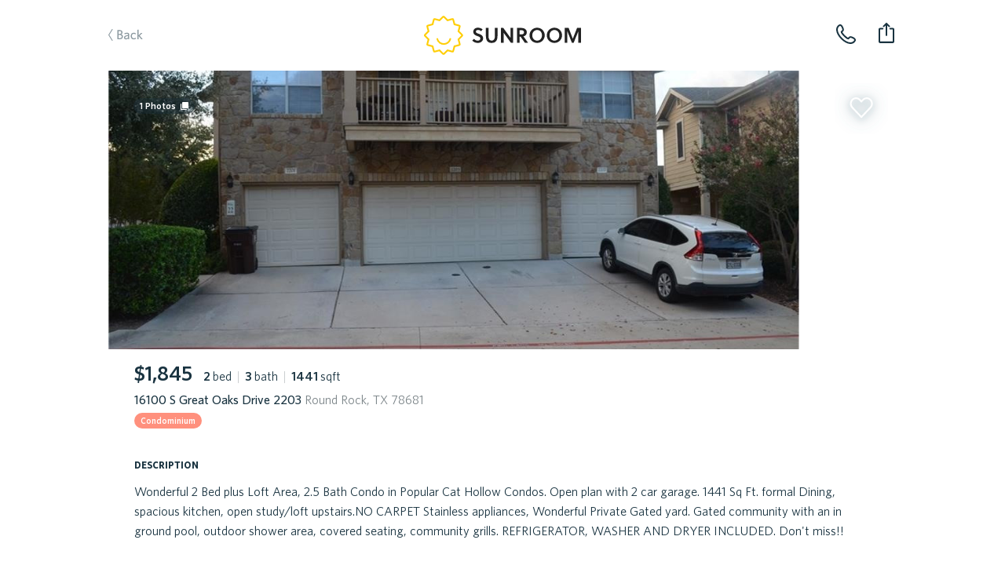

--- FILE ---
content_type: text/html; charset=utf-8
request_url: https://sunroomrentals.com/listing/507269/texas/round-rock/78681/great-oaks-16100
body_size: 45840
content:
<!doctype html>
<html>

  <head>
    <meta charset='utf8'/>
    <meta name="viewport" content="width=device-width, initial-scale=1.0, maximum-scale=1.0, user-scalable=0, height=device-height, viewport-fit=cover">
    <link rel='icon' href='/favicon.ico'/>
    <link rel="icon" type="image/png" sizes="32x32" href="/favicon-32x32.png">
    <link rel="icon" type="image/png" sizes="16x16" href="/favicon-16x16.png">

      <title>16100 S Great Oaks Drive 2203, Round Rock, TX 78681 | Sunroom Rentals</title>

      <meta name="apple-mobile-web-app-capable" content="yes"/>
      <meta name="apple-mobile-web-app-status-bar-style" content="black"/>

      <meta property="og:image" content="https://s3.amazonaws.com/sr-listing-photos/production/listing-507269-1N5qWz.jpg" itemprop="image primaryImageOfPage"/>
      <meta property="og:type" content="website"/>
      <meta property="og:title" content="16100 S Great Oaks Drive 2203, Round Rock, TX 78681 | Sunroom Rentals" name="title" itemprop="title name"/>

      <meta name="twitter:domain" content="sunroomrentals.com"/>
      <meta name="twitter:card" content="summary"/>

        <meta name='description' content='Sunroom has 1 photos of this $1,845 home with 2 beds 3 baths, 1441 sqft at 16100 S Great Oaks Drive 2203 available for move in February 10th, 2023'/>
        <meta property="og:description" content="Sunroom has 1 photos of this $1,845 home with 2 beds 3 baths, 1441 sqft at 16100 S Great Oaks Drive 2203 available for move in February 10th, 2023" name="description" itemprop="description"/>

        <meta name='keywords' content='rent, home, apartment, austin, texas, tour, 78681, round rock, 16100 s great oaks drive 2203'/>

        <link rel='canonical' href='https://sunroomrentals.com/listing/507269/texas/round-rock/78681/great-oaks-16100'/>
        <meta property="og:url" content="https://sunroomrentals.com/listing/507269/texas/round-rock/78681/great-oaks-16100"/>



      <link rel='stylesheet' href='https://assets.sunroomrentals.com/css/style-1c6bc451a8dbfe39fce81517dc0fdee5e9e6f8c3.css'/>


      <script>!function(){var analytics=window.analytics=window.analytics||[];if(!analytics.initialize)if(analytics.invoked)window.console&&console.error&&console.error("Segment snippet included twice.");else{analytics.invoked=!0;analytics.methods=["trackSubmit","trackClick","trackLink","trackForm","pageview","identify","group","track","ready","alias","page","once","off","on"];analytics.factory=function(t){return function(){var e=Array.prototype.slice.call(arguments);e.unshift(t);analytics.push(e);return analytics}};for(var t=0;t<analytics.methods.length;t++){var e=analytics.methods[t];analytics[e]=analytics.factory(e)}analytics.load=function(t){var e=document.createElement("script");e.type="text/javascript";e.async=!0;e.src=("https:"===document.location.protocol?"https://":"http://")+document.location.host+"/sgmnt/"+t+"/sgmntlib.min.js";var n=document.getElementsByTagName("script")[0];n.parentNode.insertBefore(e,n)};analytics.SNIPPET_VERSION="3.0.1";analytics.load('3n703JLYkXV7SyUHuqEOo4OJL9tJLkVQ');}}();</script>


  </head>

  <body>

    <div id='react-container'><div class="app-container"><div><div class="page-listing"><div class="navbar-container"><div class="navbar small"><div class="navbarInner"><span class="link left"><a class="link back">Back</a></span><a class="SrLogo logo align-center theme-default SrLink--SrLink--1e9Mn" href="/feed"></a><span class="link secondaryRight"><span class="navbar-button"><img class="phone listing" alt="phone listing" src="/images/phone-icon.svg"/></span></span><span class="link right"><div class="navbar-toast-link"><span class="container"><img class="share listing" alt="share listing" src="/images/share-icon.svg"/></span></div></span></div></div></div><div class="sectionContainer"><div id="hero"><div class="swipeable-wrapper"><div class="listingBookmarkIcon"></div><span id="photoCount">1<!-- --> Photos</span><div class="listingTags"></div></div></div><div class="section mainInfo"><div class="SrBox"><div class="SrBox"><div class="SrBox display-inline-block" style="margin-right:14px"><span class="SrText font-2xl font-weight-bold">$1,845</span></div><span class="SrText"><span class="SrText"><span class="SrText font-weight-bold">2 </span><span class="SrText">bed</span></span><span class="SrText pipe"> | </span><span class="SrText"><span class="SrText font-weight-bold">3 </span><span class="SrText">bath</span></span><span class="SrText"><span class="SrText pipe"> | </span><span class="SrText"><span class="SrText font-weight-bold">1441 </span><span class="SrText">sqft</span></span></span></span></div><div class="SrBox" style="margin-top:5px"><span class="SrText font-weight-medium">16100 S Great Oaks Drive 2203<span class="SrText color-grey"> Round Rock, TX 78681</span></span></div><span class="SrText" style="padding-top:12px"><span class="SrPropertyTypeLabel condominium isCircular">Condominium</span></span></div></div><div class="section titled oneColumn"><span class="title">description</span><div class="contentContainer"><span style="white-space:pre-line">Wonderful 2 Bed plus Loft Area, 2.5 Bath Condo in Popular Cat Hollow Condos. Open plan with 2 car garage. 1441 Sq Ft. formal Dining, spacious kitchen, open study/loft upstairs.NO CARPET Stainless appliances, Wonderful Private Gated yard. Gated community with an in ground pool, outdoor shower area, covered seating, community grills. REFRIGERATOR, WASHER AND DRYER INCLUDED. Don&#x27;t miss!!<span class="SrText display-block" style="padding-top:25px">This property is managed by a trusted partner</span></span></div></div><div class="section titled twoColumns"><span class="title">schools</span><div class="contentContainer"><div class="row"><span class="left">Elementary School</span><span class="right">Great Oaks</span></div><div class="row"><span class="left">Middle School</span><span class="right">Cedar Valley</span></div><div class="row"><span class="left">Senior High School</span><span class="right">Round Rock</span></div><div class="row"><span class="left">School District</span><span class="right">Round Rock ISD</span></div></div></div><div class="section titled twoColumns"><span class="title">pet policy</span><div class="SrBox SrFeatureCardGrid" style="margin-top:17px;margin-bottom:3px"><div class="SrCardOld SrFeatureCard type-box"><div class="SrBox SrFlex flex-col flex-between flex-align-center" style="height:100%"><div class="SrBox"><span role="img" class="SrEmoji emoji">😺</span></div><span class="SrText font-whitney-sc font-weight-medium color-grey SrFeatureCardSubTitle" style="font-size:21px;letter-spacing:0.35px">cat friendly</span></div></div><div class="SrCardOld SrFeatureCard type-box"><div class="SrBox SrFlex flex-col flex-between flex-align-center" style="height:100%"><div class="SrBox"><span role="img" class="SrEmoji emoji">🐶</span></div><span class="SrText font-whitney-sc font-weight-medium color-grey SrFeatureCardSubTitle" style="font-size:21px;letter-spacing:0.35px">dog friendly</span></div></div></div></div><div class="SrBox section titled twoColumns" style="margin-bottom:3px"><span class="title">general info</span><div class="SrBox SrFeatureCardList" style="margin-top:15px"><div class="SrCardOld SrFeatureCard type-row"><div class="SrBox SrFlex flex-col flex-between" style="height:100%"><span class="SrText font-2xl font-weight-bold">3 years</span><span class="SrText font-whitney-sc font-weight-medium color-grey" style="font-size:16px;letter-spacing:0.5px">time on sunroom</span></div><div class="SrBox" style="margin-top:1px"><span role="img" class="SrEmoji emoji">🕒</span></div></div><div class="SrCardOld SrFeatureCard type-row"><div class="SrBox SrFlex flex-col flex-between" style="height:100%"><span class="SrText font-2xl font-weight-bold">2005</span><span class="SrText font-whitney-sc font-weight-medium color-grey" style="font-size:16px;letter-spacing:0.5px">year built</span></div><div class="SrBox" style="margin-top:1px"><span role="img" class="SrEmoji emoji">🛠</span></div></div><div class="SrCardOld SrFeatureCard type-row"><div class="SrBox SrFlex flex-col flex-between" style="height:100%"><span class="SrText font-2xl font-weight-bold"><span class="SrText"><span class="SrText font-2xl font-weight-bold">Jan 23 - Feb 22 </span></span></span><span class="SrText font-whitney-sc font-weight-medium color-grey" style="font-size:16px;letter-spacing:0.5px">available for move-in</span></div><div class="SrBox" style="margin-top:1px"><span role="img" class="SrEmoji emoji">🗓</span></div></div></div></div><div class="section titled twoColumns"><span class="title">amenities</span><div class="SrBox SrFeatureCardGrid" style="margin-top:17px"><div class="SrCardOld SrFeatureCard type-box isAmenity"><div class="SrBox SrFlex flex-col flex-between flex-align-center" style="height:100%"><div class="SrBox SrFlex flex-row icon"><div class="SrBox hasYard"></div></div><span class="SrText font-whitney-sc font-weight-medium color-grey SrFeatureCardSubTitle" style="font-size:21px;letter-spacing:0.35px">yard</span></div></div><div class="SrCardOld SrFeatureCard type-box isAmenity"><div class="SrBox SrFlex flex-col flex-between flex-align-center" style="height:100%"><div class="SrBox SrFlex flex-row icon"><div class="SrBox hasWoodFlooring"></div></div><span class="SrText font-whitney-sc font-weight-medium color-grey SrFeatureCardSubTitle" style="font-size:21px;letter-spacing:0.35px">wood floors</span></div></div><div class="SrCardOld SrFeatureCard type-box isAmenity"><div class="SrBox SrFlex flex-col flex-between flex-align-center" style="height:100%"><div class="SrBox SrFlex flex-row icon"><div class="SrBox flooringTile"></div></div><span class="SrText font-whitney-sc font-weight-medium color-grey SrFeatureCardSubTitle" style="font-size:21px;letter-spacing:0.35px">tile floors</span></div></div><div class="SrCardOld SrFeatureCard type-box isAmenity"><div class="SrBox SrFlex flex-col flex-between flex-align-center" style="height:100%"><div class="SrBox"><span role="img" class="SrEmoji emoji">🚗</span></div><span class="SrText font-whitney-sc font-weight-medium color-grey SrFeatureCardSubTitle" style="font-size:21px;letter-spacing:0.35px">2 spaces</span></div></div></div></div><div class="aichatbot hidden"><div><div>Statuses.</div><div>Tour Status: <!-- -->Home is not open for tours. This property is not currently available for leasing.</div><div>Application Status: <!-- -->Home is not accepting applications. This property is not currently available for leasing.</div></div><div><div>Utility information.</div><div>Utilities the renter is responsible to pay for in addition to rent:<!-- --> </div><div>Utilities are not included in the rent price.</div></div></div><div class="section oneColumn titled scheduleTour" id="scrollHereForScheduleTour"><div class="sectionInnerContainer"></div></div><div class="section recommendedHomes"></div><div class="footer"><span class="broker">Property listed by Trinity Texas Property Mgmt</span></div></div></div></div></div></div>

    <div id='scripts'>

        <script id='serialized-state'>window.__INITIAL_STATE__ = '{&quot;currentUser&quot;:{&quot;roles&quot;:[&quot;anonymous&quot;],&quot;settings&quot;:{},&quot;searchFilters&quot;:{&quot;marketId&quot;:1,&quot;area&quot;:[[-98.0099140659006,30.103350447665438],[-97.60479321629123,30.03322980117988],[-97.44137158543185,30.634755801217477],[-97.88769116550998,30.698542502401953]],&quot;pets&quot;:[],&quot;bedrooms&quot;:[0,1,2,3,4],&quot;moveInDate&quot;:null,&quot;propertyTypes&quot;:[&quot;Homes&quot;,&quot;Townhomes/Duplexes&quot;,&quot;Apartments&quot;],&quot;minRentPrice&quot;:850,&quot;maxRentPrice&quot;:20000,&quot;availableHomesNearMoveInDate&quot;:false,&quot;section8&quot;:false},&quot;sessionCount&quot;:1,&quot;customerSupportPhone&quot;:&quot;5127143550&quot;},&quot;isTransitioning&quot;:false,&quot;pendingCommit&quot;:false,&quot;apiState&quot;:{&quot;SR_API_ACTION_GET_LISTING_BY_ID&quot;:{&quot;default&quot;:{&quot;inProgress&quot;:false,&quot;error&quot;:null,&quot;progressPercent&quot;:100}},&quot;SR_API_ACTION_GET_USER_ASSIGNED_CUSTOMER_SUPPORT_PHONE_NUMBER&quot;:{&quot;default&quot;:{&quot;inProgress&quot;:false,&quot;error&quot;:null,&quot;progressPercent&quot;:100}},&quot;SR_API_ACTION_CONCESSIONS_GET_BY_LISTING_ID&quot;:{&quot;507269&quot;:{&quot;inProgress&quot;:false,&quot;error&quot;:null,&quot;progressPercent&quot;:100}},&quot;SR_API_ACTION_GET_HIERARCHICAL_MEDIA&quot;:{&quot;default&quot;:{&quot;inProgress&quot;:false,&quot;error&quot;:null,&quot;progressPercent&quot;:100}},&quot;SR_API_ACTION_PRE_LEASE_GET_BY_LISTING_ID&quot;:{&quot;default&quot;:{&quot;inProgress&quot;:false,&quot;error&quot;:null,&quot;progressPercent&quot;:100}},&quot;SR_API_ACTION_GET_LISTING_UNITS&quot;:{&quot;LISTINGS_DATA_MANAGER_VIEW_ID_UNITS:Great Oaks:16100:78681&quot;:{&quot;inProgress&quot;:false,&quot;error&quot;:null,&quot;progressPercent&quot;:100}}},&quot;dataTables&quot;:{},&quot;pageMetadata&quot;:{&quot;pageTitle&quot;:&quot;16100 S Great Oaks Drive 2203, Round Rock, TX 78681 | Sunroom Rentals&quot;,&quot;section&quot;:&quot;Listing&quot;,&quot;canonical&quot;:&quot;https://sunroomrentals.com/listing/507269/texas/round-rock/78681/great-oaks-16100&quot;,&quot;keywords&quot;:&quot;rent, home, apartment, austin, texas, tour, 78681, round rock, 16100 s great oaks drive 2203&quot;,&quot;description&quot;:&quot;Sunroom has 1 photos of this $1,845 home with 2 beds 3 baths, 1441 sqft at 16100 S Great Oaks Drive 2203 available for move in February 10th, 2023&quot;,&quot;image&quot;:&quot;https://s3.amazonaws.com/sr-listing-photos/production/listing-507269-1N5qWz.jpg&quot;},&quot;scrollPositions&quot;:{&quot;shouldRestoreScrollPosition&quot;:false},&quot;cardState&quot;:{},&quot;onboarding&quot;:{&quot;currentStepNumber&quot;:1,&quot;formData&quot;:{}},&quot;resetPasswordForm&quot;:{&quot;phone&quot;:&quot;&quot;},&quot;updateMoveInDate&quot;:{&quot;modalOpen&quot;:false,&quot;forceMoveInDateUpdate&quot;:false},&quot;assignedApartmentLocator&quot;:null,&quot;roommateApplication&quot;:{&quot;count&quot;:null,&quot;roommates&quot;:[]},&quot;users&quot;:{&quot;byId&quot;:{}},&quot;household&quot;:{&quot;renterProfilesByUserId&quot;:{},&quot;rentersByUserId&quot;:{},&quot;applicationsById&quot;:{},&quot;applicationsByUserId&quot;:{},&quot;byId&quot;:{},&quot;byUserId&quot;:{},&quot;tenantAlertReportByUserId&quot;:{},&quot;tenantAlertApplicationById&quot;:{},&quot;depositFeesByListingId&quot;:{},&quot;buyersAgentResultsByListingId&quot;:{},&quot;householdListingsBy&quot;:{},&quot;renterQualificationsByListingId&quot;:{},&quot;listingsApplyingFor&quot;:{&quot;byHouseholdId&quot;:{},&quot;byHouseholdListingId&quot;:{}}},&quot;householdApplications&quot;:null,&quot;householdApplicationSubmissions&quot;:null,&quot;search&quot;:{&quot;filters&quot;:{&quot;marketId&quot;:1,&quot;area&quot;:[[-98.0099140659006,30.103350447665438],[-97.60479321629123,30.03322980117988],[-97.44137158543185,30.634755801217477],[-97.88769116550998,30.698542502401953]],&quot;pets&quot;:[],&quot;bedrooms&quot;:[0,1,2,3,4],&quot;moveInDate&quot;:null,&quot;propertyTypes&quot;:[&quot;Homes&quot;,&quot;Townhomes/Duplexes&quot;,&quot;Apartments&quot;],&quot;minRentPrice&quot;:850,&quot;maxRentPrice&quot;:20000,&quot;availableHomesNearMoveInDate&quot;:false,&quot;section8&quot;:false},&quot;resultsCount&quot;:null,&quot;resultsCountTimestamp&quot;:null,&quot;suggestedSearchFilters&quot;:null,&quot;selectedSuggestedSearchFilter&quot;:null},&quot;recentSearchQueries&quot;:null,&quot;fuzzySearchListings&quot;:{&quot;searchTerm&quot;:null,&quot;latestSearchTermRetrieved&quot;:null,&quot;results&quot;:{&quot;listings&quot;:[],&quot;partners&quot;:[]}},&quot;preLeases&quot;:{&quot;byListingId&quot;:{}},&quot;listings&quot;:{&quot;count&quot;:12,&quot;page&quot;:0,&quot;total&quot;:0,&quot;isFullyLoaded&quot;:false,&quot;viewMoreCount&quot;:null,&quot;viewMoreIndex&quot;:null,&quot;totalListingsCount&quot;:0,&quot;records&quot;:[],&quot;source&quot;:&quot;list&quot;,&quot;enableAllListings&quot;:false,&quot;adminInfoById&quot;:{},&quot;redirectionById&quot;:{},&quot;propertyFeaturesById&quot;:{},&quot;shouldChargeWithdrawFee&quot;:{},&quot;weeklyLeads&quot;:{},&quot;dailyPastSevenDaysLeads&quot;:{},&quot;priceChanges&quot;:{}},&quot;listingsDataManager&quot;:{&quot;views&quot;:{&quot;LISTINGS_DATA_MANAGER_VIEW_ID_UNITS:Great Oaks:16100:78681&quot;:{&quot;filters&quot;:{&quot;addressStreetName&quot;:&quot;Great Oaks&quot;,&quot;addressStreetNumber&quot;:&quot;16100&quot;,&quot;addressZip&quot;:&quot;78681&quot;,&quot;viewingUnitListingId&quot;:507269},&quot;count&quot;:4,&quot;action&quot;:&quot;SR_API_ACTION_GET_LISTING_UNITS&quot;,&quot;page&quot;:1,&quot;total&quot;:0,&quot;listingIds&quot;:[],&quot;isFullyLoaded&quot;:true}},&quot;listings&quot;:[{&quot;id&quot;:507269,&quot;listedDate&quot;:&quot;2023-01-11T06:00:00.000Z&quot;,&quot;createdDate&quot;:&quot;2023-01-13T08:05:46.529Z&quot;,&quot;lastActiveDate&quot;:&quot;2023-01-13T08:05:46.529Z&quot;,&quot;sunroomPhotoUrls&quot;:[&quot;https://s3.amazonaws.com/sr-listing-photos/production/listing-507269-1N5qWz.jpg&quot;],&quot;watermarkedPhotoUrls&quot;:null,&quot;concessionPhotoUrls&quot;:null,&quot;useWatermarks&quot;:false,&quot;hiddenPhotoUrls&quot;:[],&quot;comboPhotoUrls&quot;:null,&quot;price&quot;:1845,&quot;maxUnitPrice&quot;:null,&quot;minUnitPrice&quot;:null,&quot;dataSource&quot;:&quot;RealSavvy&quot;,&quot;apartmentName&quot;:null,&quot;apartmentEmail&quot;:null,&quot;apartmentPhone&quot;:null,&quot;managementCompanyPhone&quot;:null,&quot;bedrooms&quot;:2,&quot;bathrooms&quot;:3,&quot;squareFeet&quot;:1441,&quot;availableDate&quot;:&quot;2023-02-10T00:00:00.000Z&quot;,&quot;updatedDate&quot;:&quot;2023-04-04T17:17:45.923Z&quot;,&quot;yearBuilt&quot;:2005,&quot;yearRenovated&quot;:null,&quot;listingBroker&quot;:&quot;Trinity Texas Property Mgmt&quot;,&quot;mlsNumber&quot;:&quot;4594738&quot;,&quot;status&quot;:&quot;Sold&quot;,&quot;mlsStatus&quot;:&quot;N/A&quot;,&quot;policySpecials&quot;:[],&quot;occupantType&quot;:&quot;Vacant&quot;,&quot;propertyType&quot;:&quot;Condominium&quot;,&quot;pinned&quot;:false,&quot;lockboxType&quot;:&quot;Combo&quot;,&quot;apartmentOfficeHours&quot;:{},&quot;section8&quot;:false,&quot;smartApartmentId&quot;:null,&quot;numberOfUnits&quot;:null,&quot;coSigners&quot;:null,&quot;policyElectricPaid&quot;:null,&quot;policyGasPaid&quot;:null,&quot;policyTrashPaid&quot;:null,&quot;policyWaterPaid&quot;:null,&quot;policyPestControlpaid&quot;:null,&quot;policyGardeningPaid&quot;:null,&quot;sunlockId&quot;:null,&quot;marketId&quot;:1,&quot;schoolDistrict&quot;:&quot;Round Rock ISD&quot;,&quot;schoolElementary&quot;:&quot;Great Oaks&quot;,&quot;schoolMiddle&quot;:&quot;Cedar Valley&quot;,&quot;schoolSeniorHigh&quot;:&quot;Round Rock&quot;,&quot;displayType&quot;:&quot;singleUnit&quot;,&quot;apartmentUnit&quot;:null,&quot;listingManagementCompany&quot;:null,&quot;partnerId&quot;:null,&quot;cantTourFlag&quot;:false,&quot;hasOnlineApp&quot;:false,&quot;mlsDaysOnMarket&quot;:null,&quot;apartmentBuildingId&quot;:null,&quot;floorPlanId&quot;:null,&quot;igloohomeLockId&quot;:null,&quot;codeboxLockId&quot;:null,&quot;codeboxLocationPhotos&quot;:[],&quot;codeboxInstructions&quot;:null,&quot;electronicLockCode&quot;:null,&quot;electronicLockInstructions&quot;:null,&quot;externalApplicationLink&quot;:null,&quot;walkToUnitInstructions&quot;:null,&quot;walkToUnitPhotoUrls&quot;:[],&quot;landlordNotificationAlert&quot;:null,&quot;landlordPropertyAccessNotificationAlert&quot;:null,&quot;minLeaseMonths&quot;:null,&quot;maxLeaseMonths&quot;:null,&quot;vacantDate&quot;:null,&quot;services&quot;:[&quot;FullService&quot;],&quot;hasAlarmCode&quot;:null,&quot;apartmentUnits&quot;:null,&quot;administrationFee&quot;:0,&quot;applicationFee&quot;:65,&quot;bikeRackFee&quot;:null,&quot;cableAndInternetCombinedFee&quot;:null,&quot;cableFee&quot;:null,&quot;carportFee&quot;:null,&quot;collectLastMonthRent&quot;:false,&quot;coveredParkingFee&quot;:null,&quot;electricFee&quot;:null,&quot;garageAttachedParkingSpotFee&quot;:null,&quot;garageDetachedParkingSpotFee&quot;:null,&quot;internetFee&quot;:null,&quot;monthlyCommunityFee&quot;:null,&quot;monthlyPetRent&quot;:20,&quot;packageLockerSystemFee&quot;:null,&quot;pestControlFee&quot;:null,&quot;petDeposit&quot;:null,&quot;petDepositMax&quot;:null,&quot;petFee&quot;:null,&quot;petFeeMax&quot;:null,&quot;reservedParkingSpotFee&quot;:null,&quot;residentBenefitsPackageFee&quot;:null,&quot;securityDeposit&quot;:1845,&quot;storageFee&quot;:null,&quot;surfaceParkingFee&quot;:null,&quot;valetTrashFee&quot;:null,&quot;wasteWaterFee&quot;:null,&quot;waterAndSewerFee&quot;:null,&quot;hasPool&quot;:null,&quot;hasGarage&quot;:false,&quot;hasMasterOnMain&quot;:false,&quot;parkingSpaces&quot;:2,&quot;petsAllowed&quot;:true,&quot;petsNegotiable&quot;:null,&quot;dogsAllowed&quot;:true,&quot;catsAllowed&quot;:true,&quot;maximumPetsAllowed&quot;:null,&quot;petWeight&quot;:null,&quot;petBreedRestriction&quot;:null,&quot;hasTileFlooring&quot;:true,&quot;hasWoodFlooring&quot;:true,&quot;hasCarpetFlooring&quot;:false,&quot;hasConcreteFlooring&quot;:false,&quot;hasVinylFlooring&quot;:false,&quot;hasStainlessSteelAppliances&quot;:false,&quot;hasGasStove&quot;:false,&quot;hasElectricStove&quot;:false,&quot;hasFence&quot;:false,&quot;hasYard&quot;:true,&quot;hasWasher&quot;:null,&quot;hasDryer&quot;:null,&quot;hasWasherDryer&quot;:null,&quot;hasWasherDryerConnections&quot;:false,&quot;hasCommunalWasherDryer&quot;:null,&quot;hasStackedWasherDryer&quot;:null,&quot;hasFencedYards&quot;:null,&quot;hasDogWalkPark&quot;:null,&quot;hasAccessGates&quot;:null,&quot;hasFitnessCenter&quot;:null,&quot;isHandicapFriendly&quot;:null,&quot;hasHotTubSpaJacuzzi&quot;:null,&quot;hasJoggingTrail&quot;:null,&quot;hasRefrigerator&quot;:null,&quot;hasMicrowave&quot;:null,&quot;hasDishWasher&quot;:null,&quot;garageSpaces&quot;:null,&quot;hasWaterSoftener&quot;:null,&quot;hasCentralHeating&quot;:null,&quot;hasWheelchairAccessible&quot;:null,&quot;hasBalcony&quot;:null,&quot;hasOven&quot;:null,&quot;hasDeck&quot;:null,&quot;hasPatio&quot;:null,&quot;hasShowerTub&quot;:null,&quot;hasAirConditioning&quot;:null,&quot;hasWalkInClosets&quot;:null,&quot;hasExtraStorage&quot;:null,&quot;addressStreetName&quot;:&quot;Great Oaks&quot;,&quot;addressStreetNumber&quot;:&quot;16100&quot;,&quot;addressStreetSuffix&quot;:null,&quot;addressStreetDisplay&quot;:&quot;16100 S Great Oaks Drive 2203&quot;,&quot;addressZip&quot;:&quot;78681&quot;,&quot;addressCity&quot;:&quot;Round Rock&quot;,&quot;addressCountryCode&quot;:&quot;US&quot;,&quot;addressStateCode&quot;:&quot;TX&quot;,&quot;locationLongitude&quot;:-97.72671,&quot;locationLatitude&quot;:30.495834,&quot;locationPoint&quot;:&quot;0101000020E6100000BD35B055826E58C05036E50AEF7E3E40&quot;,&quot;description&quot;:&quot;Wonderful 2 Bed plus Loft Area, 2.5 Bath Condo in Popular Cat Hollow Condos. Open plan with 2 car garage. 1441 Sq Ft. formal Dining, spacious kitchen, open study/loft upstairs.NO CARPET Stainless appliances, Wonderful Private Gated yard. Gated community with an in ground pool, outdoor shower area, covered seating, community grills. REFRIGERATOR, WASHER AND DRYER INCLUDED. Don\&#x27;t miss!!&quot;,&quot;laundryDescription&quot;:null,&quot;petDescription&quot;:null,&quot;applicationDescription&quot;:null,&quot;heatingDescription&quot;:&quot;Central&quot;,&quot;acDescription&quot;:null,&quot;waterDescription&quot;:&quot;MunicipalUtilityDistrict&quot;,&quot;sewerDescription&quot;:null,&quot;utilitiesDescription&quot;:null,&quot;ownerPays&quot;:&quot;AssociationFees&quot;,&quot;tenantPays&quot;:&quot;AllUtilities&quot;,&quot;listingAgent&quot;:&quot;Sijo Vadakkan&quot;,&quot;listingAgentCellPhone&quot;:&quot;5122794596&quot;,&quot;listingAgentDirectWorkPhone&quot;:null,&quot;listingAgentEmail&quot;:&quot;team@trinitytxproperties.com&quot;,&quot;compensationPackage&quot;:[{&quot;commissionAmount&quot;:0,&quot;commissionFlatRate&quot;:null,&quot;commissionPercentage&quot;:null}]}]},&quot;recommendedListings&quot;:{&quot;count&quot;:3,&quot;page&quot;:0,&quot;isFullyLoaded&quot;:false,&quot;records&quot;:[]},&quot;noResultsPinnedListings&quot;:null,&quot;listingsViewMode&quot;:&quot;list&quot;,&quot;listingPhotoResolution&quot;:2,&quot;listingsMapView&quot;:{&quot;viewedListings&quot;:[],&quot;viewingListingId&quot;:null,&quot;showRedoSearch&quot;:false,&quot;showResultsMatched&quot;:false,&quot;mapChanged&quot;:false,&quot;mapZoomLevel&quot;:null,&quot;mapCenter&quot;:null,&quot;mapArea&quot;:null},&quot;feedCategory&quot;:{&quot;byId&quot;:{}},&quot;listing&quot;:{&quot;id&quot;:507269,&quot;listedDate&quot;:&quot;2023-01-11T06:00:00.000Z&quot;,&quot;createdDate&quot;:&quot;2023-01-13T08:05:46.529Z&quot;,&quot;lastActiveDate&quot;:&quot;2023-01-13T08:05:46.529Z&quot;,&quot;sunroomPhotoUrls&quot;:[&quot;https://s3.amazonaws.com/sr-listing-photos/production/listing-507269-1N5qWz.jpg&quot;],&quot;watermarkedPhotoUrls&quot;:null,&quot;concessionPhotoUrls&quot;:null,&quot;useWatermarks&quot;:false,&quot;hiddenPhotoUrls&quot;:[],&quot;comboPhotoUrls&quot;:null,&quot;price&quot;:1845,&quot;maxUnitPrice&quot;:null,&quot;minUnitPrice&quot;:null,&quot;dataSource&quot;:&quot;RealSavvy&quot;,&quot;apartmentName&quot;:null,&quot;apartmentEmail&quot;:null,&quot;apartmentPhone&quot;:null,&quot;managementCompanyPhone&quot;:null,&quot;bedrooms&quot;:2,&quot;bathrooms&quot;:3,&quot;squareFeet&quot;:1441,&quot;availableDate&quot;:&quot;2023-02-10T00:00:00.000Z&quot;,&quot;updatedDate&quot;:&quot;2023-04-04T17:17:45.923Z&quot;,&quot;yearBuilt&quot;:2005,&quot;yearRenovated&quot;:null,&quot;listingBroker&quot;:&quot;Trinity Texas Property Mgmt&quot;,&quot;mlsNumber&quot;:&quot;4594738&quot;,&quot;status&quot;:&quot;Sold&quot;,&quot;mlsStatus&quot;:&quot;N/A&quot;,&quot;policySpecials&quot;:[],&quot;occupantType&quot;:&quot;Vacant&quot;,&quot;propertyType&quot;:&quot;Condominium&quot;,&quot;pinned&quot;:false,&quot;lockboxType&quot;:&quot;Combo&quot;,&quot;apartmentOfficeHours&quot;:{},&quot;section8&quot;:false,&quot;smartApartmentId&quot;:null,&quot;numberOfUnits&quot;:null,&quot;coSigners&quot;:null,&quot;policyElectricPaid&quot;:null,&quot;policyGasPaid&quot;:null,&quot;policyTrashPaid&quot;:null,&quot;policyWaterPaid&quot;:null,&quot;policyPestControlpaid&quot;:null,&quot;policyGardeningPaid&quot;:null,&quot;sunlockId&quot;:null,&quot;marketId&quot;:1,&quot;schoolDistrict&quot;:&quot;Round Rock ISD&quot;,&quot;schoolElementary&quot;:&quot;Great Oaks&quot;,&quot;schoolMiddle&quot;:&quot;Cedar Valley&quot;,&quot;schoolSeniorHigh&quot;:&quot;Round Rock&quot;,&quot;displayType&quot;:&quot;singleUnit&quot;,&quot;apartmentUnit&quot;:null,&quot;listingManagementCompany&quot;:null,&quot;partnerId&quot;:null,&quot;cantTourFlag&quot;:false,&quot;hasOnlineApp&quot;:false,&quot;mlsDaysOnMarket&quot;:null,&quot;apartmentBuildingId&quot;:null,&quot;floorPlanId&quot;:null,&quot;igloohomeLockId&quot;:null,&quot;codeboxLockId&quot;:null,&quot;codeboxLocationPhotos&quot;:[],&quot;codeboxInstructions&quot;:null,&quot;electronicLockCode&quot;:null,&quot;electronicLockInstructions&quot;:null,&quot;externalApplicationLink&quot;:null,&quot;walkToUnitInstructions&quot;:null,&quot;walkToUnitPhotoUrls&quot;:[],&quot;landlordNotificationAlert&quot;:null,&quot;landlordPropertyAccessNotificationAlert&quot;:null,&quot;minLeaseMonths&quot;:null,&quot;maxLeaseMonths&quot;:null,&quot;vacantDate&quot;:null,&quot;services&quot;:[&quot;FullService&quot;],&quot;hasAlarmCode&quot;:null,&quot;apartmentUnits&quot;:null,&quot;administrationFee&quot;:0,&quot;applicationFee&quot;:65,&quot;bikeRackFee&quot;:null,&quot;cableAndInternetCombinedFee&quot;:null,&quot;cableFee&quot;:null,&quot;carportFee&quot;:null,&quot;collectLastMonthRent&quot;:false,&quot;coveredParkingFee&quot;:null,&quot;electricFee&quot;:null,&quot;garageAttachedParkingSpotFee&quot;:null,&quot;garageDetachedParkingSpotFee&quot;:null,&quot;internetFee&quot;:null,&quot;monthlyCommunityFee&quot;:null,&quot;monthlyPetRent&quot;:20,&quot;packageLockerSystemFee&quot;:null,&quot;pestControlFee&quot;:null,&quot;petDeposit&quot;:null,&quot;petDepositMax&quot;:null,&quot;petFee&quot;:null,&quot;petFeeMax&quot;:null,&quot;reservedParkingSpotFee&quot;:null,&quot;residentBenefitsPackageFee&quot;:null,&quot;securityDeposit&quot;:1845,&quot;storageFee&quot;:null,&quot;surfaceParkingFee&quot;:null,&quot;valetTrashFee&quot;:null,&quot;wasteWaterFee&quot;:null,&quot;waterAndSewerFee&quot;:null,&quot;hasPool&quot;:null,&quot;hasGarage&quot;:false,&quot;hasMasterOnMain&quot;:false,&quot;parkingSpaces&quot;:2,&quot;petsAllowed&quot;:true,&quot;petsNegotiable&quot;:null,&quot;dogsAllowed&quot;:true,&quot;catsAllowed&quot;:true,&quot;maximumPetsAllowed&quot;:null,&quot;petWeight&quot;:null,&quot;petBreedRestriction&quot;:null,&quot;hasTileFlooring&quot;:true,&quot;hasWoodFlooring&quot;:true,&quot;hasCarpetFlooring&quot;:false,&quot;hasConcreteFlooring&quot;:false,&quot;hasVinylFlooring&quot;:false,&quot;hasStainlessSteelAppliances&quot;:false,&quot;hasGasStove&quot;:false,&quot;hasElectricStove&quot;:false,&quot;hasFence&quot;:false,&quot;hasYard&quot;:true,&quot;hasWasher&quot;:null,&quot;hasDryer&quot;:null,&quot;hasWasherDryer&quot;:null,&quot;hasWasherDryerConnections&quot;:false,&quot;hasCommunalWasherDryer&quot;:null,&quot;hasStackedWasherDryer&quot;:null,&quot;hasFencedYards&quot;:null,&quot;hasDogWalkPark&quot;:null,&quot;hasAccessGates&quot;:null,&quot;hasFitnessCenter&quot;:null,&quot;isHandicapFriendly&quot;:null,&quot;hasHotTubSpaJacuzzi&quot;:null,&quot;hasJoggingTrail&quot;:null,&quot;hasRefrigerator&quot;:null,&quot;hasMicrowave&quot;:null,&quot;hasDishWasher&quot;:null,&quot;garageSpaces&quot;:null,&quot;hasWaterSoftener&quot;:null,&quot;hasCentralHeating&quot;:null,&quot;hasWheelchairAccessible&quot;:null,&quot;hasBalcony&quot;:null,&quot;hasOven&quot;:null,&quot;hasDeck&quot;:null,&quot;hasPatio&quot;:null,&quot;hasShowerTub&quot;:null,&quot;hasAirConditioning&quot;:null,&quot;hasWalkInClosets&quot;:null,&quot;hasExtraStorage&quot;:null,&quot;addressStreetName&quot;:&quot;Great Oaks&quot;,&quot;addressStreetNumber&quot;:&quot;16100&quot;,&quot;addressStreetSuffix&quot;:null,&quot;addressStreetDisplay&quot;:&quot;16100 S Great Oaks Drive 2203&quot;,&quot;addressZip&quot;:&quot;78681&quot;,&quot;addressCity&quot;:&quot;Round Rock&quot;,&quot;addressCountryCode&quot;:&quot;US&quot;,&quot;addressStateCode&quot;:&quot;TX&quot;,&quot;locationLongitude&quot;:-97.72671,&quot;locationLatitude&quot;:30.495834,&quot;locationPoint&quot;:&quot;0101000020E6100000BD35B055826E58C05036E50AEF7E3E40&quot;,&quot;description&quot;:&quot;Wonderful 2 Bed plus Loft Area, 2.5 Bath Condo in Popular Cat Hollow Condos. Open plan with 2 car garage. 1441 Sq Ft. formal Dining, spacious kitchen, open study/loft upstairs.NO CARPET Stainless appliances, Wonderful Private Gated yard. Gated community with an in ground pool, outdoor shower area, covered seating, community grills. REFRIGERATOR, WASHER AND DRYER INCLUDED. Don\&#x27;t miss!!&quot;,&quot;laundryDescription&quot;:null,&quot;petDescription&quot;:null,&quot;applicationDescription&quot;:null,&quot;heatingDescription&quot;:&quot;Central&quot;,&quot;acDescription&quot;:null,&quot;waterDescription&quot;:&quot;MunicipalUtilityDistrict&quot;,&quot;sewerDescription&quot;:null,&quot;utilitiesDescription&quot;:null,&quot;ownerPays&quot;:&quot;AssociationFees&quot;,&quot;tenantPays&quot;:&quot;AllUtilities&quot;,&quot;listingAgent&quot;:&quot;Sijo Vadakkan&quot;,&quot;listingAgentCellPhone&quot;:&quot;5122794596&quot;,&quot;listingAgentDirectWorkPhone&quot;:null,&quot;listingAgentEmail&quot;:&quot;team@trinitytxproperties.com&quot;,&quot;compensationPackage&quot;:[{&quot;commissionAmount&quot;:0,&quot;commissionFlatRate&quot;:null,&quot;commissionPercentage&quot;:null}]},&quot;listingTourHealth&quot;:{},&quot;listingTourHealthList&quot;:{&quot;items&quot;:[],&quot;dataTableIsFullyLoaded&quot;:false},&quot;listingLeadHealth&quot;:{},&quot;listingsEligibleForDiscounts&quot;:{&quot;byPartnerSlug&quot;:{}},&quot;listingLinksByListingId&quot;:{},&quot;listingStripeAccountsByListingId&quot;:{},&quot;partnerStripeAccountsBySlug&quot;:{},&quot;apartmentLinksByApartmentId&quot;:{},&quot;tourDatesUnavailable&quot;:{},&quot;availableTourDates&quot;:null,&quot;unavailableTourDates&quot;:[],&quot;requestShowingStateByListingId&quot;:{},&quot;tenantScreeningCriteria&quot;:{&quot;byPartnerManagementCompany&quot;:{},&quot;byListingId&quot;:{}},&quot;householdsApplyingToListingByListingId&quot;:{},&quot;tours&quot;:null,&quot;addToTourListing&quot;:null,&quot;tourAgents&quot;:null,&quot;householdAdminsList&quot;:null,&quot;apartmentLocators&quot;:null,&quot;homebaseEmployees&quot;:null,&quot;bookmarksByListingId&quot;:null,&quot;checkAvailabilityByListingId&quot;:null,&quot;newBookmarksCount&quot;:0,&quot;showTourAddedToCartTooltip&quot;:false,&quot;shouldRequestRenterTourFeedback&quot;:true,&quot;askWantsToApplyToListing&quot;:null,&quot;selfScheduling&quot;:{&quot;selectedDay&quot;:null,&quot;selectedTimes&quot;:[]},&quot;agent&quot;:{&quot;tours&quot;:null,&quot;agentUserId&quot;:null,&quot;tourGuideReportsByTourId&quot;:null,&quot;listingShowingInfo&quot;:null},&quot;drivers&quot;:{&quot;current&quot;:null,&quot;byMarketId&quot;:{}},&quot;jobOrders&quot;:{&quot;byId&quot;:{}},&quot;mapViewById&quot;:{},&quot;scheduledLeadToursCountByListingId&quot;:{},&quot;agentMapView&quot;:{&quot;listings&quot;:[],&quot;viewingListing&quot;:null,&quot;viewedListingIds&quot;:[],&quot;viewingTour&quot;:null,&quot;viewingRenter&quot;:null,&quot;viewingRenterSearchFilters&quot;:null,&quot;mapChanged&quot;:false,&quot;mapZoomLevel&quot;:11,&quot;mapCenter&quot;:{&quot;lat&quot;:30.170061,&quot;lng&quot;:-97.749222},&quot;mapArea&quot;:null,&quot;availableHomesToTourNow&quot;:true},&quot;apartmentLocator&quot;:{&quot;leaderboard&quot;:[],&quot;maxLeadsStatus&quot;:null,&quot;unseenFeedActivityCount&quot;:null,&quot;apartmentsList&quot;:null,&quot;lead&quot;:{&quot;user&quot;:null,&quot;status&quot;:null,&quot;activity&quot;:null},&quot;apartmentLeasesByUserId&quot;:{},&quot;leadsUpdated&quot;:{},&quot;leadsByStatus&quot;:{&quot;assigned&quot;:{&quot;shouldLoadMorePastMonths&quot;:true,&quot;userMoveInDatePastMonthsRange&quot;:[]},&quot;client&quot;:{&quot;shouldLoadMorePastMonths&quot;:true,&quot;userMoveInDatePastMonthsRange&quot;:[]},&quot;toured&quot;:{&quot;shouldLoadMorePastMonths&quot;:true,&quot;userMoveInDatePastMonthsRange&quot;:[]},&quot;applied&quot;:{&quot;shouldLoadMorePastMonths&quot;:true,&quot;userMoveInDatePastMonthsRange&quot;:[]},&quot;leaseSigned&quot;:{&quot;shouldLoadMorePastMonths&quot;:true,&quot;userMoveInDatePastMonthsRange&quot;:[]},&quot;archived&quot;:{&quot;shouldLoadMorePastMonths&quot;:true,&quot;userMoveInDatePastMonthsRange&quot;:[]}},&quot;monthToDateStats&quot;:null,&quot;phoneDevice&quot;:{&quot;isReady&quot;:false,&quot;isConnected&quot;:false,&quot;errorMessage&quot;:null,&quot;number&quot;:null,&quot;startedClockTimestamp&quot;:null,&quot;clockTimestamp&quot;:null}},&quot;locatorTours&quot;:{&quot;guestCardFloorPlanIds&quot;:[]},&quot;sunlocks&quot;:{&quot;list&quot;:null,&quot;byId&quot;:{}},&quot;codebox&quot;:{&quot;list&quot;:null},&quot;admin&quot;:{&quot;user&quot;:null},&quot;leases&quot;:{&quot;byListingId&quot;:{},&quot;draftInfo&quot;:{},&quot;configurationsByPartnerId&quot;:{},&quot;configurationsList&quot;:null,&quot;documentsByHouseholdListingId&quot;:{}},&quot;idVerifications&quot;:{&quot;byUserId&quot;:{}},&quot;concessions&quot;:{&quot;byListingId&quot;:{&quot;507269&quot;:[]}},&quot;incomeVerifications&quot;:{&quot;byApplicationId&quot;:{}},&quot;markets&quot;:{&quot;byId&quot;:{&quot;1&quot;:{&quot;id&quot;:1,&quot;createdDate&quot;:&quot;2020-01-13T17:15:03.361Z&quot;,&quot;stateCode&quot;:&quot;TX&quot;,&quot;serviceZone&quot;:{&quot;type&quot;:&quot;Polygon&quot;,&quot;coordinates&quot;:[[-98.27335,31.192162],[-98.274302,29.669603],[-96.714618,29.460454],[-96.720111,31.198049],[-98.27335,31.192162]]},&quot;settings&quot;:{&quot;map&quot;:{&quot;area&quot;:[[-98.27335,31.192162],[-98.274302,29.669603],[-96.714618,29.460454],[-96.720111,31.198049]],&quot;center&quot;:[-97.749222,30.170061],&quot;zoomLevel&quot;:9}},&quot;displayName&quot;:&quot;Austin&quot;,&quot;displayNameFull&quot;:&quot;Austin/Round-Rock, TX&quot;,&quot;limitedToursPercentage&quot;:1,&quot;prequalRemovesLimitedToursRole&quot;:false,&quot;limitedToursEnabled&quot;:true,&quot;buyersAgentCommission&quot;:0.3,&quot;virtual3dTourOptInEnabled&quot;:false,&quot;leaseTemplateGroupId&quot;:1,&quot;webmergeTemplateGroupId&quot;:1,&quot;assignJobOrdersToSunroom&quot;:true,&quot;securityDepositLabel&quot;:&quot;security deposit&quot;,&quot;timezone&quot;:&quot;US/Central&quot;,&quot;toursHighSecurityEnabled&quot;:true}},&quot;neighborhoodsByMarketId&quot;:{},&quot;listLoaded&quot;:false,&quot;currentUserMarket&quot;:{&quot;id&quot;:1,&quot;createdDate&quot;:&quot;2020-01-13T17:15:03.361Z&quot;,&quot;stateCode&quot;:&quot;TX&quot;,&quot;serviceZone&quot;:{&quot;type&quot;:&quot;Polygon&quot;,&quot;coordinates&quot;:[[-98.27335,31.192162],[-98.274302,29.669603],[-96.714618,29.460454],[-96.720111,31.198049],[-98.27335,31.192162]]},&quot;settings&quot;:{&quot;map&quot;:{&quot;area&quot;:[[-98.27335,31.192162],[-98.274302,29.669603],[-96.714618,29.460454],[-96.720111,31.198049]],&quot;center&quot;:[-97.749222,30.170061],&quot;zoomLevel&quot;:9}},&quot;displayName&quot;:&quot;Austin&quot;,&quot;displayNameFull&quot;:&quot;Austin/Round-Rock, TX&quot;,&quot;limitedToursPercentage&quot;:1,&quot;prequalRemovesLimitedToursRole&quot;:false,&quot;limitedToursEnabled&quot;:true,&quot;buyersAgentCommission&quot;:0.3,&quot;virtual3dTourOptInEnabled&quot;:false,&quot;leaseTemplateGroupId&quot;:1,&quot;webmergeTemplateGroupId&quot;:1,&quot;assignJobOrdersToSunroom&quot;:true,&quot;securityDepositLabel&quot;:&quot;security deposit&quot;,&quot;timezone&quot;:&quot;US/Central&quot;,&quot;toursHighSecurityEnabled&quot;:true}},&quot;addresses&quot;:{&quot;byId&quot;:{}},&quot;media&quot;:{&quot;byListingId&quot;:{&quot;507269&quot;:[]},&quot;byApartmentId&quot;:{}},&quot;accountManagers&quot;:{&quot;list&quot;:[],&quot;listWithPartners&quot;:null,&quot;byListingId&quot;:{}},&quot;leasingManagers&quot;:{&quot;listWithPartners&quot;:[],&quot;byListingId&quot;:{}},&quot;landlords&quot;:{&quot;byId&quot;:{}},&quot;partners&quot;:{&quot;list&quot;:null,&quot;byUserId&quot;:{},&quot;currentPartner&quot;:null,&quot;currentPartnerUser&quot;:null,&quot;householdsInterestedByListingIds&quot;:{},&quot;householdsApplyingByListingId&quot;:{},&quot;overviewStats&quot;:{},&quot;listingStats&quot;:{},&quot;bySlug&quot;:{},&quot;byId&quot;:{},&quot;byManagementCompanyName&quot;:{},&quot;listingsViewId&quot;:null,&quot;apartmentsViewId&quot;:null,&quot;marketingListingsViewId&quot;:null,&quot;marketingListingsByListingId&quot;:{},&quot;stripeAccountsByPartnerSlug&quot;:{},&quot;users&quot;:{&quot;listByPartnerId&quot;:{}},&quot;buyersAgentCommissionsByPartnerId&quot;:{},&quot;marketConfigurationByIds&quot;:{},&quot;flatLinedListingAlertViewedByPartnerId&quot;:{}},&quot;apartments&quot;:{&quot;list&quot;:null,&quot;byId&quot;:{},&quot;floorPlansByApartmentId&quot;:{},&quot;specialDealsByApartmentId&quot;:{},&quot;specialDealsByApartmentBuildingId&quot;:{},&quot;byBuildingId&quot;:{},&quot;apartmentBuildingsById&quot;:{}},&quot;floorPlans&quot;:{&quot;listByApartmentId&quot;:{},&quot;showUnitsByFloorPlanId&quot;:{}},&quot;propertyAttributes&quot;:{&quot;listByListingId&quot;:{},&quot;listBy&quot;:{}},&quot;breedRestrictions&quot;:{&quot;definitions&quot;:null,&quot;byListingId&quot;:{}},&quot;petBreeds&quot;:{&quot;byName&quot;:{}},&quot;buyersSideTourRequests&quot;:{&quot;byListingAndUserId&quot;:{}},&quot;paymentAccounts&quot;:{&quot;byUserId&quot;:{}},&quot;propertyManagementSoftware&quot;:{&quot;list&quot;:null},&quot;helpCards&quot;:{&quot;list&quot;:{}},&quot;plaidLinkToken&quot;:null,&quot;assemblyLine&quot;:{&quot;byHouseholdListings&quot;:{}},&quot;hitlistTask&quot;:{&quot;list&quot;:{},&quot;callScripts&quot;:null},&quot;partnerTasks&quot;:{&quot;byListingId&quot;:{},&quot;byPartnerId&quot;:{}},&quot;manualIdVerifications&quot;:{&quot;list&quot;:[]},&quot;metabaseCharts&quot;:{&quot;byPartnerId&quot;:{}},&quot;mobileApp&quot;:{&quot;isMobileApp&quot;:false,&quot;isPartnerApp&quot;:false,&quot;askedPushNotificationPermission&quot;:false,&quot;deviceRegistrationId&quot;:null,&quot;features&quot;:{},&quot;askForReview&quot;:false,&quot;askPushNotifications&quot;:false},&quot;analytics&quot;:{&quot;screenId&quot;:&quot;Listing&quot;,&quot;screenIdHistory&quot;:[],&quot;pathHistory&quot;:[],&quot;analyticsSessionId&quot;:&quot;9c3a4b50-f87a-11f0-af3f-6bde6047351e&quot;,&quot;shouldTrackNewSession&quot;:true,&quot;isEnabled&quot;:true,&quot;requestIp&quot;:&quot;18.218.156.81&quot;,&quot;location&quot;:{&quot;range&quot;:[316276736,316342271],&quot;country&quot;:&quot;US&quot;,&quot;region&quot;:&quot;OH&quot;,&quot;eu&quot;:&quot;0&quot;,&quot;timezone&quot;:&quot;America/New_York&quot;,&quot;city&quot;:&quot;Columbus&quot;,&quot;ll&quot;:[39.9653,-83.0235],&quot;metro&quot;:535,&quot;area&quot;:1000,&quot;latitude&quot;:39.9653,&quot;longitude&quot;:-83.0235},&quot;utmValues&quot;:{&quot;campaign&quot;:null,&quot;source&quot;:null,&quot;medium&quot;:null,&quot;content&quot;:null,&quot;term&quot;:null},&quot;experiments&quot;:{&quot;activeVariants&quot;:{&quot;selfShowingFeedCategoryV1&quot;:&quot;selfTour&quot;,&quot;listingHowDoILeaseSectionV1&quot;:&quot;on&quot;},&quot;config&quot;:{&quot;selfShowingFeedCategoryV1&quot;:[&quot;selfTour&quot;,&quot;tourOnYourOwn&quot;],&quot;listingHowDoILeaseSectionV1&quot;:[&quot;on&quot;,&quot;off&quot;]},&quot;utilityActiveVariants&quot;:{&quot;residualRevenuePrompt&quot;:&quot;b&quot;,&quot;purchaseRequestPartnerLogo&quot;:&quot;on&quot;,&quot;internetPlanDescriptionV2&quot;:&quot;updated&quot;}},&quot;userAgent&quot;:{&quot;browserName&quot;:&quot;Chrome&quot;,&quot;browserVersion&quot;:&quot;131.0.0.0&quot;,&quot;engineName&quot;:&quot;Blink&quot;,&quot;engineVersion&quot;:&quot;131.0.0.0&quot;,&quot;osName&quot;:&quot;Mac OS&quot;,&quot;osVersion&quot;:&quot;10.15.7&quot;,&quot;userAgentString&quot;:&quot;Mozilla/5.0 (Macintosh; Intel Mac OS X 10_15_7) AppleWebKit/537.36 (KHTML, like Gecko) Chrome/131.0.0.0 Safari/537.36; ClaudeBot/1.0; +claudebot@anthropic.com)&quot;,&quot;isMobile&quot;:false,&quot;isTablet&quot;:false,&quot;isBrowser&quot;:true,&quot;isCrawler&quot;:true},&quot;prequalifications&quot;:{&quot;byListingId&quot;:{}}},&quot;env&quot;:{&quot;NODE_ENV&quot;:&quot;production&quot;,&quot;APP_URL&quot;:&quot;https://sunroomrentals.com&quot;,&quot;UTILITY_APP_URL&quot;:&quot;https://utility-setup.com&quot;,&quot;APP_REDIRECTION_DOMAIN_URL&quot;:&quot;https://sunroomrents.com&quot;,&quot;GOOGLE_API_KEY&quot;:&quot;AIzaSyARC_JP63OKU2KJSt-UJ69eLJVDPGAE1PY&quot;,&quot;MAPBOX_ACCESS_TOKEN&quot;:&quot;pk.eyJ1Ijoic3Vucm9vbSIsImEiOiJja3pzeWg3ZXMxaXB3MnBuYXl6bWEwMWUxIn0.4fpWerz48VgCU9buQxBgAA&quot;,&quot;STRIPE_API_KEY&quot;:&quot;pk_live_Yx8TgqKg6so7hUs2eqgfRR2Y&quot;,&quot;UTILITY_STRIPE_API_KEY&quot;:&quot;pk_live_51PG1oyLdFqAjVbaHr3H4RwonvzfZa0l9ZhAh5lMok5c1jeau6zox39wM1RC4hcevVGGXUlnHwcKJPk5eQFenzm5H00HtF702zM&quot;,&quot;SENTRY_BROWSER_KEY&quot;:&quot;https://fbdf41c2df064c8d9bb168b180a6de74@sentry.io/282392&quot;,&quot;FRONT_NUMBER_LISTING_INQUIRIES&quot;:&quot;5125807913&quot;,&quot;COMMIT_HASH&quot;:&quot;1c6bc451a8dbfe39fce81517dc0fdee5e9e6f8c3&quot;,&quot;VOUCHED_PUBLIC_API_KEY&quot;:&quot;s6O0~Ry.-gO9Wu.q0wsKb@_oW48Y5I&quot;,&quot;TYPEFORM_ID_RENTER_LEASE_SIGNED&quot;:&quot;Q3BK79s4&quot;,&quot;TYPEFORM_ID_VERIFICATION_OF_RENTAL&quot;:&quot;cycLen&quot;,&quot;TYPEFORM_ID_VERIFICATION_OF_EMPLOYMENT&quot;:&quot;eCrtIV&quot;,&quot;TYPEFORM_FORM_ID_RENTERS_INSURANCE_WAITLIST&quot;:&quot;cMIkZusM&quot;,&quot;FRONT_CHANNEL_LISTING_INQUIRIES_TEXTS&quot;:&quot;cha_1vzpp&quot;,&quot;VERIFAST_API_URL&quot;:&quot;&quot;,&quot;DATADOG_APP_ID&quot;:&quot;13f4a789-64db-449a-8cb8-0a3af845cb8c&quot;,&quot;DATADOG_CLIENT_TOKEN&quot;:&quot;pub1811ab717527a50ed18312f7aa3f95a4&quot;},&quot;utilityUser&quot;:{&quot;roles&quot;:[&quot;anonymous&quot;],&quot;sessionCount&quot;:1},&quot;utilityApiState&quot;:{},&quot;utilityPartners&quot;:{&quot;currentPartner&quot;:null,&quot;list&quot;:null,&quot;bySlug&quot;:{},&quot;referralEarnings&quot;:{},&quot;stripeAccountsByPartnerSlug&quot;:{},&quot;unlistedAddressesCountBySlug&quot;:{},&quot;revenueDetailsBySlug&quot;:{},&quot;byPartnerGroupId&quot;:{}},&quot;utilityActivations&quot;:{&quot;types&quot;:null,&quot;countByPartnerSlug&quot;:{},&quot;byShortId&quot;:{},&quot;byUtilityUserId&quot;:{},&quot;byAddressId&quot;:{},&quot;countBySalesRep&quot;:{}},&quot;utilityActivationLinkRequests&quot;:{&quot;byId&quot;:{}},&quot;utilityPartnerAddresses&quot;:{&quot;recentlyUnlistedByPartnerId&quot;:{}},&quot;utilityProviders&quot;:{&quot;list&quot;:null,&quot;coverageByAddressId&quot;:{},&quot;coverageByRange&quot;:{},&quot;byAddressId&quot;:{},&quot;internetPlansByPartnerAddressId&quot;:{}},&quot;utilityPayouts&quot;:{&quot;pendingPayouts&quot;:{&quot;byPartnerSlug&quot;:{}}},&quot;utilityTypes&quot;:{&quot;list&quot;:null},&quot;utilityDealers&quot;:{&quot;list&quot;:null},&quot;utilitySalesReps&quot;:{&quot;list&quot;:null},&quot;utilityDelayedReasons&quot;:{&quot;list&quot;:null},&quot;utilityResidualRevenue&quot;:{&quot;showPromptByPartnerId&quot;:{}},&quot;utilityMetabaseCharts&quot;:{&quot;byPartnerId&quot;:{}}}';</script>

        <script src=https://assets.sunroomrentals.com/js/bundle-1c6bc451a8dbfe39fce81517dc0fdee5e9e6f8c3.js></script>


    </div>

  </body>
</html>